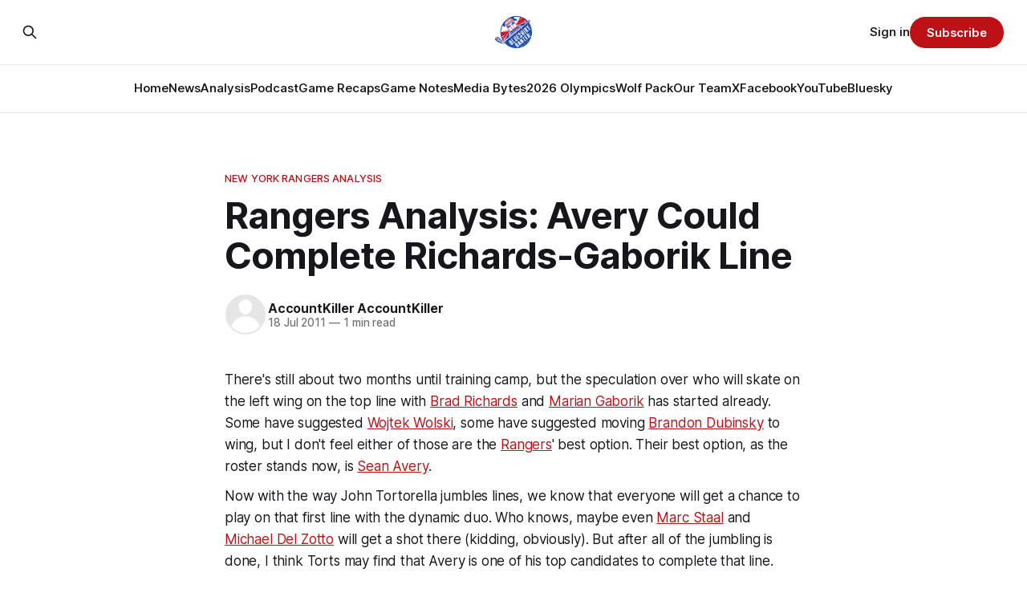

--- FILE ---
content_type: text/html; charset=utf-8
request_url: https://www.blueshirtbanter.com/rangers-analysis-avery-could-complete-richards-gaborik-line/
body_size: 9322
content:
<!DOCTYPE html>
<html lang="en">
<head>

    <title>Rangers Analysis: Avery Could Complete Richards-Gaborik Line</title>
    <meta charset="utf-8">
    <meta name="viewport" content="width=device-width, initial-scale=1.0">
    
    <link rel="preload" as="style" href="https://www.blueshirtbanter.com/assets/built/screen.css?v=520c29644d">
    <link rel="preload" as="script" href="https://www.blueshirtbanter.com/assets/built/source.js?v=520c29644d">
    
    <link rel="preload" as="font" type="font/woff2" href="https://www.blueshirtbanter.com/assets/fonts/inter-roman.woff2?v=520c29644d" crossorigin="anonymous">
<style>
    @font-face {
        font-family: "Inter";
        font-style: normal;
        font-weight: 100 900;
        font-display: optional;
        src: url(https://www.blueshirtbanter.com/assets/fonts/inter-roman.woff2?v=520c29644d) format("woff2");
        unicode-range: U+0000-00FF, U+0131, U+0152-0153, U+02BB-02BC, U+02C6, U+02DA, U+02DC, U+0304, U+0308, U+0329, U+2000-206F, U+2074, U+20AC, U+2122, U+2191, U+2193, U+2212, U+2215, U+FEFF, U+FFFD;
    }
</style>

    <link rel="stylesheet" type="text/css" href="https://www.blueshirtbanter.com/assets/built/screen.css?v=520c29644d">

    <style>
        :root {
            --background-color: #ffffff
        }
    </style>

    <script>
        /* The script for calculating the color contrast has been taken from
        https://gomakethings.com/dynamically-changing-the-text-color-based-on-background-color-contrast-with-vanilla-js/ */
        var accentColor = getComputedStyle(document.documentElement).getPropertyValue('--background-color');
        accentColor = accentColor.trim().slice(1);

        if (accentColor.length === 3) {
            accentColor = accentColor[0] + accentColor[0] + accentColor[1] + accentColor[1] + accentColor[2] + accentColor[2];
        }

        var r = parseInt(accentColor.substr(0, 2), 16);
        var g = parseInt(accentColor.substr(2, 2), 16);
        var b = parseInt(accentColor.substr(4, 2), 16);
        var yiq = ((r * 299) + (g * 587) + (b * 114)) / 1000;
        var textColor = (yiq >= 128) ? 'dark' : 'light';

        document.documentElement.className = `has-${textColor}-text`;
    </script>

    <link rel="icon" href="https://www.blueshirtbanter.com/content/images/size/w256h256/2023/03/bsb_logo-1.png" type="image/png">
    <link rel="canonical" href="https://www.blueshirtbanter.com/rangers-analysis-avery-could-complete-richards-gaborik-line/">
    <meta name="referrer" content="no-referrer-when-downgrade">
    
    <meta property="og:site_name" content="Blueshirt Banter">
    <meta property="og:type" content="article">
    <meta property="og:title" content="Rangers Analysis: Avery Could Complete Richards-Gaborik Line">
    <meta property="og:description" content="There&#x27;s still about two months until training camp, but the speculation over who will skate on the left wing on the top line with Brad Richards and Marian Gaborik has started already. Some have suggested Wojtek Wolski, some have suggested moving Brandon Dubinsky to wing, but I don&#x27;t feel either">
    <meta property="og:url" content="https://www.blueshirtbanter.com/rangers-analysis-avery-could-complete-richards-gaborik-line/">
    <meta property="og:image" content="https://www.blueshirtbanter.com/content/images/size/w1200/2023/03/bsb_logo_socials-1.png">
    <meta property="article:published_time" content="2011-07-19T02:02:52.000Z">
    <meta property="article:modified_time" content="2023-05-22T16:01:51.000Z">
    <meta property="article:tag" content="New York Rangers Analysis">
    <meta property="article:tag" content="Front Page">
    
    <meta property="article:publisher" content="https://www.facebook.com/BlueshirtBanter">
    <meta name="twitter:card" content="summary_large_image">
    <meta name="twitter:title" content="Rangers Analysis: Avery Could Complete Richards-Gaborik Line">
    <meta name="twitter:description" content="There&#x27;s still about two months until training camp, but the speculation over who will skate on the left wing on the top line with Brad Richards and Marian Gaborik has started already. Some have suggested Wojtek Wolski, some have suggested moving Brandon Dubinsky to wing, but I don&#x27;t feel either">
    <meta name="twitter:url" content="https://www.blueshirtbanter.com/rangers-analysis-avery-could-complete-richards-gaborik-line/">
    <meta name="twitter:image" content="https://www.blueshirtbanter.com/content/images/size/w1200/2023/03/bsb_logo_socials.png">
    <meta name="twitter:label1" content="Written by">
    <meta name="twitter:data1" content="AccountKiller AccountKiller">
    <meta name="twitter:label2" content="Filed under">
    <meta name="twitter:data2" content="New York Rangers Analysis, Front Page">
    <meta name="twitter:site" content="@BlueshirtBanter">
    <meta property="og:image:width" content="1200">
    <meta property="og:image:height" content="597">
    
    <script type="application/ld+json">
{
    "@context": "https://schema.org",
    "@type": "Article",
    "publisher": {
        "@type": "Organization",
        "name": "Blueshirt Banter",
        "url": "https://www.blueshirtbanter.com/",
        "logo": {
            "@type": "ImageObject",
            "url": "https://www.blueshirtbanter.com/content/images/2023/03/bsb_logo-2.png"
        }
    },
    "author": {
        "@type": "Person",
        "name": "AccountKiller AccountKiller",
        "url": "https://www.blueshirtbanter.com/author/accountkiller-accountkiller/",
        "sameAs": []
    },
    "headline": "Rangers Analysis: Avery Could Complete Richards-Gaborik Line",
    "url": "https://www.blueshirtbanter.com/rangers-analysis-avery-could-complete-richards-gaborik-line/",
    "datePublished": "2011-07-19T02:02:52.000Z",
    "dateModified": "2023-05-22T16:01:51.000Z",
    "keywords": "New York Rangers Analysis, Front Page",
    "description": "There&#x27;s still about two months until training camp, but the speculation over who will skate on the left wing on the top line with Brad Richards and Marian Gaborik has started already. Some have suggested Wojtek Wolski, some have suggested moving Brandon Dubinsky to wing, but I don&#x27;t feel either of those are the Rangers&#x27; best option. Their best option, as the roster stands now, is Sean Avery.\n\nNow with the way John Tortorella jumbles lines, we know that everyone will get a chance to play on that ",
    "mainEntityOfPage": "https://www.blueshirtbanter.com/rangers-analysis-avery-could-complete-richards-gaborik-line/"
}
    </script>

    <meta name="generator" content="Ghost 6.13">
    <link rel="alternate" type="application/rss+xml" title="Blueshirt Banter" href="https://www.blueshirtbanter.com/rss/">
    <script defer src="https://cdn.jsdelivr.net/ghost/portal@~2.56/umd/portal.min.js" data-i18n="true" data-ghost="https://www.blueshirtbanter.com/" data-key="c2059d6c449637623a5cb94088" data-api="https://blueshirt-banter.ghost.io/ghost/api/content/" data-locale="en" crossorigin="anonymous"></script><style id="gh-members-styles">.gh-post-upgrade-cta-content,
.gh-post-upgrade-cta {
    display: flex;
    flex-direction: column;
    align-items: center;
    font-family: -apple-system, BlinkMacSystemFont, 'Segoe UI', Roboto, Oxygen, Ubuntu, Cantarell, 'Open Sans', 'Helvetica Neue', sans-serif;
    text-align: center;
    width: 100%;
    color: #ffffff;
    font-size: 16px;
}

.gh-post-upgrade-cta-content {
    border-radius: 8px;
    padding: 40px 4vw;
}

.gh-post-upgrade-cta h2 {
    color: #ffffff;
    font-size: 28px;
    letter-spacing: -0.2px;
    margin: 0;
    padding: 0;
}

.gh-post-upgrade-cta p {
    margin: 20px 0 0;
    padding: 0;
}

.gh-post-upgrade-cta small {
    font-size: 16px;
    letter-spacing: -0.2px;
}

.gh-post-upgrade-cta a {
    color: #ffffff;
    cursor: pointer;
    font-weight: 500;
    box-shadow: none;
    text-decoration: underline;
}

.gh-post-upgrade-cta a:hover {
    color: #ffffff;
    opacity: 0.8;
    box-shadow: none;
    text-decoration: underline;
}

.gh-post-upgrade-cta a.gh-btn {
    display: block;
    background: #ffffff;
    text-decoration: none;
    margin: 28px 0 0;
    padding: 8px 18px;
    border-radius: 4px;
    font-size: 16px;
    font-weight: 600;
}

.gh-post-upgrade-cta a.gh-btn:hover {
    opacity: 0.92;
}</style><script async src="https://js.stripe.com/v3/"></script>
    <script defer src="https://cdn.jsdelivr.net/ghost/sodo-search@~1.8/umd/sodo-search.min.js" data-key="c2059d6c449637623a5cb94088" data-styles="https://cdn.jsdelivr.net/ghost/sodo-search@~1.8/umd/main.css" data-sodo-search="https://blueshirt-banter.ghost.io/" data-locale="en" crossorigin="anonymous"></script>
    
    <link href="https://www.blueshirtbanter.com/webmentions/receive/" rel="webmention">
    <script defer src="/public/cards.min.js?v=520c29644d"></script>
    <link rel="stylesheet" type="text/css" href="/public/cards.min.css?v=520c29644d">
    <script defer src="/public/comment-counts.min.js?v=520c29644d" data-ghost-comments-counts-api="https://www.blueshirtbanter.com/members/api/comments/counts/"></script>
    <script defer src="/public/member-attribution.min.js?v=520c29644d"></script>
    <script defer src="/public/ghost-stats.min.js?v=520c29644d" data-stringify-payload="false" data-datasource="analytics_events" data-storage="localStorage" data-host="https://www.blueshirtbanter.com/.ghost/analytics/api/v1/page_hit"  tb_site_uuid="b972c3ba-581b-4174-a8c7-c673c8d9313f" tb_post_uuid="f4a2a331-7a7e-4f5a-9be2-eb2f861cc171" tb_post_type="post" tb_member_uuid="undefined" tb_member_status="undefined"></script><style>:root {--ghost-accent-color: #bd1115;}</style>
    <link rel="stylesheet" href="https://cdnjs.cloudflare.com/ajax/libs/font-awesome/6.5.2/css/brands.min.css" integrity="sha512-DJLNx+VLY4aEiEQFjiawXaiceujj5GA7lIY8CHCIGQCBPfsEG0nGz1edb4Jvw1LR7q031zS5PpPqFuPA8ihlRA==" crossorigin="anonymous" referrerpolicy="no-referrer" />

<style>
    :where(.nav, .gh-head-menu) .nav-bluesky a,
    :where(.nav, .gh-head-menu) .nav-discord a,
    :where(.nav, .gh-head-menu) .nav-facebook a,
    :where(.nav, .gh-head-menu) .nav-instagram a,
    :where(.nav, .gh-head-menu) .nav-x a,
    :where(.nav, .gh-head-menu) .nav-youtube a {
        font-size: 0 !important;
    }

    :where(.nav, .gh-head-menu) .nav-bluesky a::before,
    :where(.nav, .gh-head-menu) .nav-discord a::before,
    :where(.nav, .gh-head-menu) .nav-facebook a::before,
    :where(.nav, .gh-head-menu) .nav-instagram a::before,
    :where(.nav, .gh-head-menu) .nav-x a::before,
    :where(.nav, .gh-head-menu) .nav-youtube a::before {
        font-family: "Font Awesome 6 Brands";
        display: inline-block;
        font-size: 20px;
        font-style: normal;
        font-weight: normal;
        font-variant: normal;
        text-rendering: auto;
        -webkit-font-smoothing: antialiased;
    }

    :where(.nav, .gh-head-menu) .nav-bluesky a::before {content: "\e671"}
    :where(.nav, .gh-head-menu) .nav-discord a::before {content: "\f392"}
    :where(.nav, .gh-head-menu) .nav-facebook a::before {content: "\f09a"}
    :where(.nav, .gh-head-menu) .nav-instagram a::before {content: "\f16d"}
    :where(.nav, .gh-head-menu) .nav-x a::before {content: "\e61b"}
    :where(.nav, .gh-head-menu) .nav-youtube a::before {content: "\f167"}
</style>

<style>
  .hyvor-talk-view {
      max-width: 800px; /* Adjust the width as needed */
      margin: 0 auto; /* Centers the comments */
  }
</style>

<style>
.gh-foot{
   background-color: #0a204f;
}
</style>    
<!-- Google tag (gtag.js) -->
<script async src="https://www.googletagmanager.com/gtag/js?id=G-52C5XMB9SX"></script>
<script>
  window.dataLayer = window.dataLayer || [];
  function gtag(){dataLayer.push(arguments);}
  gtag('js', new Date());

  gtag('config', 'G-52C5XMB9SX');
</script>

</head>
<body class="post-template tag-new-york-rangers-analysis tag-front-page tag-hash-chorus tag-hash-import-2023-04-03-16-43 has-sans-title has-sans-body">

<div class="gh-viewport">
    
    <header id="gh-navigation" class="gh-navigation is-stacked gh-outer">
    <div class="gh-navigation-inner gh-inner">

        <div class="gh-navigation-brand">
            <a class="gh-navigation-logo is-title" href="https://www.blueshirtbanter.com">
                    <img src="https://www.blueshirtbanter.com/content/images/2023/03/bsb_logo-2.png" alt="Blueshirt Banter">
            </a>
            <button class="gh-search gh-icon-button" aria-label="Search this site" data-ghost-search>
    <svg xmlns="http://www.w3.org/2000/svg" fill="none" viewBox="0 0 24 24" stroke="currentColor" stroke-width="2" width="20" height="20"><path stroke-linecap="round" stroke-linejoin="round" d="M21 21l-6-6m2-5a7 7 0 11-14 0 7 7 0 0114 0z"></path></svg></button>            <button class="gh-burger gh-icon-button" aria-label="Menu">
                <svg xmlns="http://www.w3.org/2000/svg" width="24" height="24" fill="currentColor" viewBox="0 0 256 256"><path d="M224,128a8,8,0,0,1-8,8H40a8,8,0,0,1,0-16H216A8,8,0,0,1,224,128ZM40,72H216a8,8,0,0,0,0-16H40a8,8,0,0,0,0,16ZM216,184H40a8,8,0,0,0,0,16H216a8,8,0,0,0,0-16Z"></path></svg>                <svg xmlns="http://www.w3.org/2000/svg" width="24" height="24" fill="currentColor" viewBox="0 0 256 256"><path d="M205.66,194.34a8,8,0,0,1-11.32,11.32L128,139.31,61.66,205.66a8,8,0,0,1-11.32-11.32L116.69,128,50.34,61.66A8,8,0,0,1,61.66,50.34L128,116.69l66.34-66.35a8,8,0,0,1,11.32,11.32L139.31,128Z"></path></svg>            </button>
        </div>

        <nav class="gh-navigation-menu">
            <ul class="nav">
    <li class="nav-home"><a href="https://www.blueshirtbanter.com/">Home</a></li>
    <li class="nav-news"><a href="https://www.blueshirtbanter.com/tag/new-york-rangers-news/">News</a></li>
    <li class="nav-analysis"><a href="https://www.blueshirtbanter.com/tag/new-york-rangers-analysis/">Analysis</a></li>
    <li class="nav-podcast"><a href="https://www.blueshirtbanter.com/tag/podcast/">Podcast</a></li>
    <li class="nav-game-recaps"><a href="https://www.blueshirtbanter.com/tag/new-york-rangers-recaps/">Game Recaps</a></li>
    <li class="nav-game-notes"><a href="https://www.blueshirtbanter.com/tag/new-york-rangers-notes/">Game Notes</a></li>
    <li class="nav-media-bytes"><a href="https://www.blueshirtbanter.com/tag/media-bytes/">Media Bytes</a></li>
    <li class="nav-2026-olympics"><a href="https://www.blueshirtbanter.com/tag/2026-milan-olympics/">2026 Olympics</a></li>
    <li class="nav-wolf-pack"><a href="https://www.blueshirtbanter.com/tag/hartford-wolf-pack/">Wolf Pack</a></li>
    <li class="nav-our-team"><a href="https://www.blueshirtbanter.com/team/">Our Team</a></li>
    <li class="nav-x"><a href="https://twitter.com/BlueshirtBanter">X</a></li>
    <li class="nav-facebook"><a href="https://www.facebook.com/BlueshirtBanter">Facebook</a></li>
    <li class="nav-youtube"><a href="https://www.youtube.com/blueshirtbanter">YouTube</a></li>
    <li class="nav-bluesky"><a href="https://bsky.app/profile/blueshirtbanter.bsky.social">Bluesky</a></li>
</ul>

        </nav>

        <div class="gh-navigation-actions">
                <button class="gh-search gh-icon-button" aria-label="Search this site" data-ghost-search>
    <svg xmlns="http://www.w3.org/2000/svg" fill="none" viewBox="0 0 24 24" stroke="currentColor" stroke-width="2" width="20" height="20"><path stroke-linecap="round" stroke-linejoin="round" d="M21 21l-6-6m2-5a7 7 0 11-14 0 7 7 0 0114 0z"></path></svg></button>                <div class="gh-navigation-members">
                            <a href="#/portal/signin" data-portal="signin">Sign in</a>
                                <a class="gh-button" href="#/portal/signup" data-portal="signup">Subscribe</a>
                </div>
        </div>

    </div>
</header>

    

<main class="gh-main">

    <article class="gh-article post tag-new-york-rangers-analysis tag-front-page tag-hash-chorus tag-hash-import-2023-04-03-16-43 no-image">

        <header class="gh-article-header gh-canvas">

                <a class="gh-article-tag" href="https://www.blueshirtbanter.com/tag/new-york-rangers-analysis/">New York Rangers Analysis</a>
            <h1 class="gh-article-title is-title">Rangers Analysis: Avery Could Complete Richards-Gaborik Line</h1>

            <div class="gh-article-meta">
                <div class="gh-article-author-image instapaper_ignore">
                            <a href="/author/accountkiller-accountkiller/"><svg viewBox="0 0 24 24" xmlns="http://www.w3.org/2000/svg"><g fill="none" fill-rule="evenodd"><path d="M3.513 18.998C4.749 15.504 8.082 13 12 13s7.251 2.504 8.487 5.998C18.47 21.442 15.417 23 12 23s-6.47-1.558-8.487-4.002zM12 12c2.21 0 4-2.79 4-5s-1.79-4-4-4-4 1.79-4 4 1.79 5 4 5z" fill="#FFF"/></g></svg>
</a>
                </div>
                <div class="gh-article-meta-wrapper">
                    <h4 class="gh-article-author-name"><a href="/author/accountkiller-accountkiller/">AccountKiller AccountKiller</a></h4>
                    <div class="gh-article-meta-content">
                        <time class="gh-article-meta-date" datetime="2011-07-18">18 Jul 2011</time>
                            <span class="gh-article-meta-length"><span class="bull">—</span> 1 min read</span>
                    </div>
                </div>
            </div>

            
        </header>

        <section class="gh-content gh-canvas is-body">
            <!--kg-card-begin: html--><p><span style="line-height: 18px;"> </span></p><!--kg-card-end: html--><!--kg-card-begin: html--><p style="margin-top: 0px; margin-bottom: 10px; margin-right: 0px; margin-left: 0px;">There's still about two months until training camp, but the speculation over who will skate on the left wing on the top line with <a href="http://www.sbnation.com/nhl/players/55200/brad-richards?ref=blueshirtbanter.com" class="sbn-auto-link">Brad Richards</a> and <a href="http://www.sbnation.com/nhl/players/54709/marian-gaborik?ref=blueshirtbanter.com" class="sbn-auto-link">Marian Gaborik</a> has started already. Some have suggested <a href="http://www.sbnation.com/nhl/players/55477/wojtek-wolski?ref=blueshirtbanter.com" class="sbn-auto-link">Wojtek Wolski</a>, some have suggested moving <a href="http://www.sbnation.com/nhl/players/54192/brandon-dubinsky?ref=blueshirtbanter.com" class="sbn-auto-link">Brandon Dubinsky</a> to wing, but I don't feel either of those are the <a href="http://www.sbnation.com/nhl/teams/new-york-rangers?ref=blueshirtbanter.com" class="sbn-auto-link">Rangers</a>' best option. Their best option, as the roster stands now, is <a href="http://www.sbnation.com/nhl/players/55186/sean-avery?ref=blueshirtbanter.com" class="sbn-auto-link">Sean Avery</a>. </p><!--kg-card-end: html--><!--kg-card-begin: html--><p style="margin-top: 0px; margin-bottom: 10px; margin-right: 0px; margin-left: 0px;">Now with the way John Tortorella jumbles lines, we know that everyone will get a chance to play on that first line with the dynamic duo. Who knows, maybe even <a href="http://www.sbnation.com/nhl/players/54193/marc-staal?ref=blueshirtbanter.com" class="sbn-auto-link">Marc Staal</a> and <a href="http://www.sbnation.com/nhl/players/54210/michael-del-zotto?ref=blueshirtbanter.com" class="sbn-auto-link">Michael Del Zotto</a> will get a shot there (kidding, obviously). But after all of the jumbling is done, I think Torts may find that Avery is one of his top candidates to complete that line. </p><!--kg-card-end: html--><!--kg-card-begin: html--><p style="margin-top: 0px; margin-bottom: 10px; margin-right: 0px; margin-left: 0px;">Larry Brooks wrote something similar in the <a href="http://www.nypost.com/p/sports/rangers/welcome_wagon_5AaK6mz4Vl6hg0127GqlVI?CMP=OTC-rss&FEEDNAME=&ref=blueshirtbanter.com" target="_blank" style="text-decoration: underline; color: #005599;">New York Post</a>:</p><!--kg-card-end: html--><!--kg-card-begin: html--><blockquote style="margin-top: 0px; margin-bottom: 0px; margin-right: 25px; margin-left: 25px; border-top-width: 1px; border-top-style: dotted; border-top-color: #dddddd; border-bottom-width: 1px; border-bottom-style: dotted; border-bottom-color: #dddddd; color: #444444; font-style: italic; padding-top: 5px; padding-right: 10px; padding-bottom: 5px; padding-left: 10px; font-size: 13px;"><p style="margin-top: 0px; margin-bottom: 10px; margin-right: 0px; margin-left: 0px;">Two-man partnerships are all the rage, but Richards and Gaborik will need a left wing to get in on the forecheck, win battles and deliver the puck to his skilled linemates. Brandon Dubinsky is a candidate, but if Tortorella has an open enough mind, Sean Avery will get an opportunity to fill that role.</p></blockquote><!--kg-card-end: html--><!--kg-card-begin: html--><p style="margin-top: 0px; margin-bottom: 10px; margin-right: 0px; margin-left: 0px;">As I've pointed out in the past, Tortorella has been anything but open-minded when it comes to Avery. Sean hasn't gotten the chance he deserves to succeed, and that has to be frustrating for him. But with Avery having a prior relationship with Richards, as well as experience when playing on a top line (Jagr), I think Tortorella will have no choice but to try it out. </p><!--kg-card-end: html--><!--kg-card-begin: html--><p style="margin-top: 0px; margin-bottom: 10px; margin-right: 0px; margin-left: 0px;">Richards and Gaborik are skilled guys - finesse players - so you won't necessarily see them digging in the corners all of the time. Avery will do that, and in addition to the dirty work, he will keep up with Richie and Gabby and move the puck as well. Avery's capabilities are overlooked by many, and I think he is much more talented than he is given credit for. If he skates on the Richards-Gaborik line, trust me, you will see why.</p><!--kg-card-end: html-->
        </section>

    </article>

                <div class="gh-comments gh-read-next gh-canvas">
            <div id="hyvor-talk-view"></div>
            <script src="https://cdnjs.cloudflare.com/ajax/libs/crypto-js/4.0.0/crypto-js.min.js"></script>
            <script>
                var HYVOR_TALK_WEBSITE = 8713,
                    HYVOR_TALK_PRIVATE_KEY = 'f7a047a67a8ef95efe285bdf0fe71c0b',
                    HYVOR_TALK_CONFIG = {
                        url: false,
                        id: "642b33c58d627220c40f241e"
                    };
                    var userData = {};
                userData = btoa( JSON.stringify( userData ) )
                var hash = CryptoJS.HmacSHA1(userData, HYVOR_TALK_PRIVATE_KEY).toString();
                HYVOR_TALK_CONFIG.sso = {
                    hash: hash,
                    userData: userData,
                    loginURL: location.href + "#/portal/login",
                    signupURL: location.href + "#/portal/signup"
                }
                var script = document.createElement("script");
                script.src = "//talk.hyvor.com/web-api/embed.js";
                script.async = true;
                document.body.appendChild(script);
            </script>
        </div>
        </div>

</main>


            <section class="gh-container is-grid gh-outer">
                <div class="gh-container-inner gh-inner">
                    <h2 class="gh-container-title">Read more</h2>
                    <div class="gh-feed">
                            <article class="gh-card post">
    <a class="gh-card-link" href="/rangers-vs-sharks-teal-with-envy/">
            <figure class="gh-card-image">
                <img
                    srcset="/content/images/size/w160/format/webp/2026/01/USATSI_28073657_168415590_lowres.jpg 160w,
                            /content/images/size/w320/format/webp/2026/01/USATSI_28073657_168415590_lowres.jpg 320w,
                            /content/images/size/w600/format/webp/2026/01/USATSI_28073657_168415590_lowres.jpg 600w,
                            /content/images/size/w960/format/webp/2026/01/USATSI_28073657_168415590_lowres.jpg 960w,
                            /content/images/size/w1200/format/webp/2026/01/USATSI_28073657_168415590_lowres.jpg 1200w,
                            /content/images/size/w2000/format/webp/2026/01/USATSI_28073657_168415590_lowres.jpg 2000w"
                    sizes="320px"
                    src="/content/images/size/w600/2026/01/USATSI_28073657_168415590_lowres.jpg"
                    alt="Rangers vs. Sharks: Teal with Envy"
                    loading="lazy"
                >
            </figure>
        <div class="gh-card-wrapper">
            <h3 class="gh-card-title is-title">Rangers vs. Sharks: Teal with Envy</h3>
                <p class="gh-card-excerpt is-body">San Jose showed exactly what a real youth movement looks like, while the Rangers took penalties, chased the puck, and offered another grim preview of life after the sell-off.</p>
            <footer class="gh-card-meta">
                        <svg xmlns="http://www.w3.org/2000/svg" viewBox="0 0 20 20" height="20" width="20" id="Lock-1--Streamline-Ultimate"><defs></defs><title>lock-1</title><path d="M4.375 8.125h11.25s1.25 0 1.25 1.25v8.75s0 1.25 -1.25 1.25H4.375s-1.25 0 -1.25 -1.25v-8.75s0 -1.25 1.25 -1.25" fill="none" stroke="currentcolor" stroke-linecap="round" stroke-linejoin="round" stroke-width="1.5"></path><path d="M5.625 8.125V5a4.375 4.375 0 0 1 8.75 0v3.125" fill="none" stroke="currentcolor" stroke-linecap="round" stroke-linejoin="round" stroke-width="1.5"></path><path d="m10 12.5 0 2.5" fill="none" stroke="currentcolor" stroke-linecap="round" stroke-linejoin="round" stroke-width="1.5"></path></svg>                <!--
             -->
                    <span class="gh-card-author">By Eric Kohn</span>
                    <time class="gh-card-date" datetime="2026-01-24">24 Jan 2026</time>
                <!--
         --></footer>
        </div>
    </a>
</article>
                            <article class="gh-card post">
    <a class="gh-card-link" href="/bantering-points-1-24-26/">
            <figure class="gh-card-image">
                <img
                    srcset="/content/images/size/w160/format/webp/2026/01/bantering-points-image-23.jpeg 160w,
                            /content/images/size/w320/format/webp/2026/01/bantering-points-image-23.jpeg 320w,
                            /content/images/size/w600/format/webp/2026/01/bantering-points-image-23.jpeg 600w,
                            /content/images/size/w960/format/webp/2026/01/bantering-points-image-23.jpeg 960w,
                            /content/images/size/w1200/format/webp/2026/01/bantering-points-image-23.jpeg 1200w,
                            /content/images/size/w2000/format/webp/2026/01/bantering-points-image-23.jpeg 2000w"
                    sizes="320px"
                    src="/content/images/size/w600/2026/01/bantering-points-image-23.jpeg"
                    alt="Bantering Points: 1/24/26"
                    loading="lazy"
                >
            </figure>
        <div class="gh-card-wrapper">
            <h3 class="gh-card-title is-title">Bantering Points: 1/24/26</h3>
                <p class="gh-card-excerpt is-body">Your morning round-up of the latest from Blueshirt Banter, Rangers News, and updates from around the NHL

</p>
            <footer class="gh-card-meta">
<!--
             -->
                    <span class="gh-card-author">By Jake DiBlasio</span>
                    <time class="gh-card-date" datetime="2026-01-24">24 Jan 2026</time>
                <!--
         --></footer>
        </div>
    </a>
</article>
                            <article class="gh-card post">
    <a class="gh-card-link" href="/recap-sharks-feast-early-defeat-rangers-3-1/">
            <figure class="gh-card-image">
                <img
                    srcset="/content/images/size/w160/format/webp/2026/01/USATSI_28073661_168415590_lowres.jpg 160w,
                            /content/images/size/w320/format/webp/2026/01/USATSI_28073661_168415590_lowres.jpg 320w,
                            /content/images/size/w600/format/webp/2026/01/USATSI_28073661_168415590_lowres.jpg 600w,
                            /content/images/size/w960/format/webp/2026/01/USATSI_28073661_168415590_lowres.jpg 960w,
                            /content/images/size/w1200/format/webp/2026/01/USATSI_28073661_168415590_lowres.jpg 1200w,
                            /content/images/size/w2000/format/webp/2026/01/USATSI_28073661_168415590_lowres.jpg 2000w"
                    sizes="320px"
                    src="/content/images/size/w600/2026/01/USATSI_28073661_168415590_lowres.jpg"
                    alt="Recap: Sharks Feast Early, Defeat Rangers 3-1"
                    loading="lazy"
                >
            </figure>
        <div class="gh-card-wrapper">
            <h3 class="gh-card-title is-title">Recap: Sharks Feast Early, Defeat Rangers 3-1</h3>
                <p class="gh-card-excerpt is-body">The Rangers’ night unraveled almost immediately as early penalties handed the Sharks repeated power play chances.</p>
            <footer class="gh-card-meta">
<!--
             -->
                    <span class="gh-card-author">By Roberto Solis-Byxbee</span>
                    <time class="gh-card-date" datetime="2026-01-24">24 Jan 2026</time>
                <!--
         --></footer>
        </div>
    </a>
</article>
                            <article class="gh-card post">
    <a class="gh-card-link" href="/wolf-pack-sink-islanders-3-2-in-key-matchup/">
            <figure class="gh-card-image">
                <img
                    srcset="/content/images/size/w160/format/webp/2026/01/Team-Shot-12326.jpg 160w,
                            /content/images/size/w320/format/webp/2026/01/Team-Shot-12326.jpg 320w,
                            /content/images/size/w600/format/webp/2026/01/Team-Shot-12326.jpg 600w,
                            /content/images/size/w960/format/webp/2026/01/Team-Shot-12326.jpg 960w,
                            /content/images/size/w1200/format/webp/2026/01/Team-Shot-12326.jpg 1200w,
                            /content/images/size/w2000/format/webp/2026/01/Team-Shot-12326.jpg 2000w"
                    sizes="320px"
                    src="/content/images/size/w600/2026/01/Team-Shot-12326.jpg"
                    alt="Wolf Pack Sink Islanders 3-2 in Key Matchup"
                    loading="lazy"
                >
            </figure>
        <div class="gh-card-wrapper">
            <h3 class="gh-card-title is-title">Wolf Pack Sink Islanders 3-2 in Key Matchup</h3>
                <p class="gh-card-excerpt is-body">The Wolf Pack earned a strong win in another massive Battle of Connecticut game this season.</p>
            <footer class="gh-card-meta">
<!--
             -->
                    <span class="gh-card-author">By Keegan Jarvis</span>
                    <time class="gh-card-date" datetime="2026-01-23">23 Jan 2026</time>
                <!--
         --></footer>
        </div>
    </a>
</article>
                    </div>
                </div>
            </section>

    
    <footer class="gh-footer gh-outer">
    <div class="gh-footer-inner gh-inner">

        <div class="gh-footer-bar">
            <span class="gh-footer-logo is-title">
                    <img src="https://www.blueshirtbanter.com/content/images/2023/03/bsb_logo-2.png" alt="Blueshirt Banter">
            </span>
            <nav class="gh-footer-menu">
                <ul class="nav">
    <li class="nav-home"><a href="https://www.blueshirtbanter.com/">Home</a></li>
    <li class="nav-news"><a href="https://www.blueshirtbanter.com/tag/new-york-rangers-news/">News</a></li>
    <li class="nav-analysis"><a href="https://www.blueshirtbanter.com/tag/new-york-rangers-analysis/">Analysis</a></li>
    <li class="nav-podcast"><a href="https://www.blueshirtbanter.com/tag/podcast/">Podcast</a></li>
    <li class="nav-game-recaps"><a href="https://www.blueshirtbanter.com/tag/new-york-rangers-recaps/">Game Recaps</a></li>
    <li class="nav-game-notes"><a href="https://www.blueshirtbanter.com/tag/new-york-rangers-notes/">Game Notes</a></li>
    <li class="nav-2026-olympics"><a href="https://www.blueshirtbanter.com/tag/2026-milan-olympics/">2026 Olympics</a></li>
    <li class="nav-media-bytes"><a href="https://www.blueshirtbanter.com/tag/media-bytes/">Media Bytes</a></li>
    <li class="nav-wolf-pack"><a href="https://www.blueshirtbanter.com/tag/hartford-wolf-pack/">Wolf Pack</a></li>
    <li class="nav-our-team"><a href="https://www.blueshirtbanter.com/team/">Our Team</a></li>
    <li class="nav-contact"><a href="mailto:joe@blueshirtbanter.com">Contact</a></li>
    <li class="nav-about"><a href="https://www.blueshirtbanter.com/about/">About</a></li>
    <li class="nav-cancellation-policy"><a href="https://www.blueshirtbanter.com/cancellation-policy/">Cancellation Policy</a></li>
    <li class="nav-x"><a href="https://twitter.com/BlueshirtBanter">X</a></li>
    <li class="nav-facebook"><a href="https://www.facebook.com/BlueshirtBanter">Facebook</a></li>
    <li class="nav-youtube"><a href="https://www.youtube.com/blueshirtbanter">YouTube</a></li>
    <li class="nav-bluesky"><a href="https://bsky.app/profile/blueshirtbanter.bsky.socialhttps://bsky.app/profile/blueshirtbanter.bsky.social">Bluesky</a></li>
</ul>

            </nav>
            <div class="gh-footer-copyright">
                Powered by <a href="https://ghost.org/" target="_blank" rel="noopener">Ghost</a>
            </div>
        </div>

                <section class="gh-footer-signup">
                    <h2 class="gh-footer-signup-header is-title">
                        Join Blueshirt Banter – Get the Latest Rangers News &amp; Analysis First!
                    </h2>
                    <p class="gh-footer-signup-subhead is-body">
                        Join the #1 New York Rangers Community. News, Analysis, Rumors, Trades, Stats, and Analytics. Blueshirt Bandwidth podcast out every Thursday.
                    </p>
                    <form class="gh-form" data-members-form>
    <input class="gh-form-input" id="footer-email" name="email" type="email" placeholder="jamie@example.com" required data-members-email>
    <button class="gh-button" type="submit" aria-label="Subscribe">
        <span><span>Subscribe</span> <svg xmlns="http://www.w3.org/2000/svg" width="32" height="32" fill="currentColor" viewBox="0 0 256 256"><path d="M224.49,136.49l-72,72a12,12,0,0,1-17-17L187,140H40a12,12,0,0,1,0-24H187L135.51,64.48a12,12,0,0,1,17-17l72,72A12,12,0,0,1,224.49,136.49Z"></path></svg></span>
        <svg xmlns="http://www.w3.org/2000/svg" height="24" width="24" viewBox="0 0 24 24">
    <g stroke-linecap="round" stroke-width="2" fill="currentColor" stroke="none" stroke-linejoin="round" class="nc-icon-wrapper">
        <g class="nc-loop-dots-4-24-icon-o">
            <circle cx="4" cy="12" r="3"></circle>
            <circle cx="12" cy="12" r="3"></circle>
            <circle cx="20" cy="12" r="3"></circle>
        </g>
        <style data-cap="butt">
            .nc-loop-dots-4-24-icon-o{--animation-duration:0.8s}
            .nc-loop-dots-4-24-icon-o *{opacity:.4;transform:scale(.75);animation:nc-loop-dots-4-anim var(--animation-duration) infinite}
            .nc-loop-dots-4-24-icon-o :nth-child(1){transform-origin:4px 12px;animation-delay:-.3s;animation-delay:calc(var(--animation-duration)/-2.666)}
            .nc-loop-dots-4-24-icon-o :nth-child(2){transform-origin:12px 12px;animation-delay:-.15s;animation-delay:calc(var(--animation-duration)/-5.333)}
            .nc-loop-dots-4-24-icon-o :nth-child(3){transform-origin:20px 12px}
            @keyframes nc-loop-dots-4-anim{0%,100%{opacity:.4;transform:scale(.75)}50%{opacity:1;transform:scale(1)}}
        </style>
    </g>
</svg>        <svg class="checkmark" xmlns="http://www.w3.org/2000/svg" viewBox="0 0 52 52">
    <path class="checkmark__check" fill="none" d="M14.1 27.2l7.1 7.2 16.7-16.8"/>
    <style>
        .checkmark {
            width: 40px;
            height: 40px;
            display: block;
            stroke-width: 2.5;
            stroke: currentColor;
            stroke-miterlimit: 10;
        }

        .checkmark__check {
            transform-origin: 50% 50%;
            stroke-dasharray: 48;
            stroke-dashoffset: 48;
            animation: stroke .3s cubic-bezier(0.650, 0.000, 0.450, 1.000) forwards;
        }

        @keyframes stroke {
            100% { stroke-dashoffset: 0; }
        }
    </style>
</svg>    </button>
    <p data-members-error></p>
</form>                </section>

    </div>
</footer>    
</div>

    <div class="pswp" tabindex="-1" role="dialog" aria-hidden="true">
    <div class="pswp__bg"></div>

    <div class="pswp__scroll-wrap">
        <div class="pswp__container">
            <div class="pswp__item"></div>
            <div class="pswp__item"></div>
            <div class="pswp__item"></div>
        </div>

        <div class="pswp__ui pswp__ui--hidden">
            <div class="pswp__top-bar">
                <div class="pswp__counter"></div>

                <button class="pswp__button pswp__button--close" title="Close (Esc)"></button>
                <button class="pswp__button pswp__button--share" title="Share"></button>
                <button class="pswp__button pswp__button--fs" title="Toggle fullscreen"></button>
                <button class="pswp__button pswp__button--zoom" title="Zoom in/out"></button>

                <div class="pswp__preloader">
                    <div class="pswp__preloader__icn">
                        <div class="pswp__preloader__cut">
                            <div class="pswp__preloader__donut"></div>
                        </div>
                    </div>
                </div>
            </div>

            <div class="pswp__share-modal pswp__share-modal--hidden pswp__single-tap">
                <div class="pswp__share-tooltip"></div>
            </div>

            <button class="pswp__button pswp__button--arrow--left" title="Previous (arrow left)"></button>
            <button class="pswp__button pswp__button--arrow--right" title="Next (arrow right)"></button>

            <div class="pswp__caption">
                <div class="pswp__caption__center"></div>
            </div>
        </div>
    </div>
</div>
<script src="https://www.blueshirtbanter.com/assets/built/source.js?v=520c29644d"></script>

<script>
 function targetURL (nav_element) {
   nav_element.addEventListener("click", function(e) {
    	if (e.target.tagName == "A" &&
        	!e.target.hasAttribute("target"))
        {
            e.target.setAttribute("target", "_blank");
        }
    });   
  }
 targetURL( document.querySelector(".nav-advanced-stats a"))
 targetURL( document.querySelector(".nav-salary-cap-info a"))
 targetURL( document.querySelector(".gh-head-menu .nav-twitter a")) 
 targetURL( document.querySelector(".gh-foot-menu .nav-twitter a"))  
 targetURL( document.querySelector(".gh-head-menu .nav-facebook a"))  
 targetURL( document.querySelector(".gh-foot-menu .nav-facebook a"))  
 </script>

</body>
</html>
